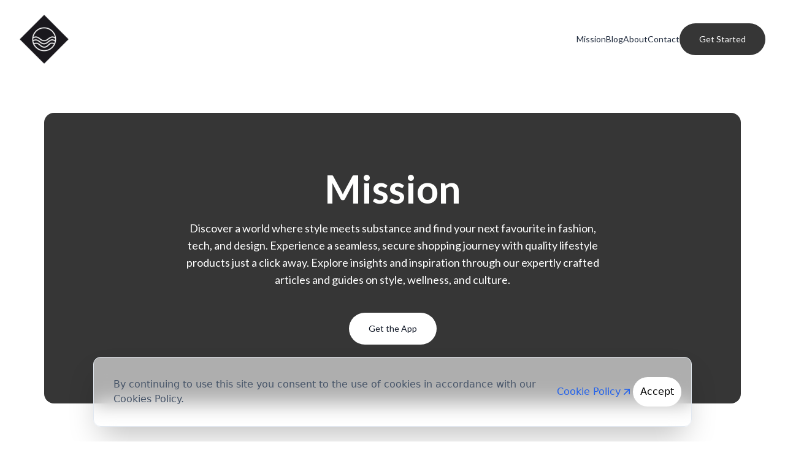

--- FILE ---
content_type: text/html;charset=UTF-8
request_url: https://www.seikkmagazine.com/mens-lifestyle-magazine-services
body_size: 5935
content:
<!DOCTYPE html><html lang="en"><head>
<script>window.siteConfig = {"activated":true,"created":"2024-02-09T20:05:20.000Z","cookie_setting":{"url_text":"Cookie Policy","cookie_url":"https://www.seikkmagazine.com/cookie","accept_text":"Accept","banner_text":"By continuing to use this site you consent to the use of cookies in accordance with our Cookies Policy."},"age_setting":null,"workspace_id":"recGriUZs38ZpM8f8","record_id":"rec1NekVwQczbbJnw","reseller_website":false,"integs":null,"socials":{"x":"https://twitter.com/seikkmag","tiktok":"","discord":"","youtube":"","facebook":"https://www.facebook.com/seikkmag/","linkedin":"https://uk.linkedin.com/company/seikk","instagram":"https://www.instagram.com/seikkmag/","support_email":"info@seikk.com","company_address":"International House 142 Cromwell Road, Kensington, London, England, SW7 4EF"},"trackingid2":"6RSxxZkF","business_name":"SEIKK Magazine","blog_config":null,"agentic":null,"domain":null,"suspended":false,"plan":"Sumo5WL","restricted":false,"slug":"bma","account_id":null,"subscription":"Sumo5WL","date":"2024-02-09T20:05:20.000Z","issuer":null,"x":"https://twitter.com/seikkmag","tiktok":"","discord":"","youtube":"","facebook":"https://www.facebook.com/seikkmag/","linkedin":"https://uk.linkedin.com/company/seikk","instagram":"https://www.instagram.com/seikkmag/","support_email":"info@seikk.com","company_address":"International House 142 Cromwell Road, Kensington, London, England, SW7 4EF","tracking_id2":"6RSxxZkF"};</script><meta charset="UTF-8"><meta name="robots" content="max-snippet:-1, max-image-preview:large, max-video-preview:-1  "><meta name="viewport" content="width=device-width,initial-scale=1,shrink-to-fit=no"><meta name="lindo-page-setting" template-type="Web Page" id="recEiLwndNJCKU5F4"><title>Inspiring Mens Lifestyle &amp; Shopping Magazine | SEIKK Magazine</title><meta name="description" content="Discover SEIKK Magazine App - the men's lifestyle magazine &amp; online marketplace. Shop from 300 brands &amp; explore a world of travel, sports, wellness &amp; more"><meta property="og:title" content="Inspiring Mens Lifestyle &amp; Shopping Magazine | SEIKK Magazine"><meta property="og:description" content="Discover SEIKK Magazine App - the men's lifestyle magazine &amp; online marketplace. Shop from 300 brands &amp; explore a world of travel, sports, wellness &amp; more"><meta property="og:image" content="https://cdn.ln-cdn.com/c/rec1NekVwQczbbJnw/images/logo-full-256x.png"><meta name="twitter:card" content="summary_large_image"><meta name="twitter:title" content="Inspiring Mens Lifestyle &amp; Shopping Magazine | SEIKK Magazine"><meta name="twitter:description" content="Discover SEIKK Magazine App - the men's lifestyle magazine &amp; online marketplace. Shop from 300 brands &amp; explore a world of travel, sports, wellness &amp; more"><meta name="twitter:image" content="https://cdn.ln-cdn.com/c/rec1NekVwQczbbJnw/images/logo-full-256x.png"><link rel="icon" type="image/x-icon" href="https://cdn.ln-cdn.com/c/rec1NekVwQczbbJnw/images/logo-sqr-256x.png"><link href="https://cdn.ln-cdn.com/c/rec1NekVwQczbbJnw/css/recEiLwndNJCKU5F4-20260119T164714Z.css" rel="stylesheet"><link rel="canonical" href="https://www.seikkmagazine.com/mens-lifestyle-magazine-services"><style>[lindo-animate]{visibility:hidden}</style></head><body class="dark:bg-slate-900"><main lindo-main-content="" id="content" role="main" class="font-default bg-base-50"><header lindo-section="_header_align_right8480" class="bg-base-50 sticky top-0 inset-x-0 z-50" lindo-variation="1"><div data-wow-duration="0.3s" lindo-animate="fadeInUp" data-wow-delay="0.1s" class="flex flex-wrap md:justify-start md:flex-nowrap z-50 w-full text-sm"><nav class="my-6 relative max-w-7xl w-full mx-2 py-3 px-4 md:flex md:items-center md:justify-between md:py-0 md:px-6 lg:px-8 xl:mx-auto overflow-hidden md:overflow-visible dark:bg-gray-800 dark:border-gray-700" aria-label="Global"><div class="flex items-center justify-between"><span class="flex-none text-xl font-semibold dark:text-white md:w-auto w-2/3"><a href="/" class="block cursor-pointer"><img class="inline-block h-10 h-logo object-contain cursor-pointer" src="https://cdn.ln-cdn.com/c/rec1NekVwQczbbJnw/images/logo-full-256x.png?m7ak" lindo-image-logo="full" lindo-img-size="600x200" alt="Logo Full"></a></span><div class="md:hidden"><button type="button" class="hs-collapse-toggle p-2 inline-flex justify-center items-center gap-2 rounded-full border border-base-200 font-medium text-base-900/70 shadow-sm align-middle" data-hs-collapse="#navbar-collapse-with-animation" aria-controls="navbar-collapse-with-animation" aria-label="Toggle navigation"><svg class="hs-collapse-open:hidden w-6 h-6 text-base-900" width="16" height="16" fill="currentColor" viewBox="0 0 16 16"><path fill-rule="evenodd" d="M2.5 12a.5.5 0 0 1 .5-.5h10a.5.5 0 0 1 0 1H3a.5.5 0 0 1-.5-.5zm0-4a.5.5 0 0 1 .5-.5h10a.5.5 0 0 1 0 1H3a.5.5 0 0 1-.5-.5zm0-4a.5.5 0 0 1 .5-.5h10a.5.5 0 0 1 0 1H3a.5.5 0 0 1-.5-.5z"></path></svg> <svg class="hs-collapse-open:block hidden w-6 h-6 text-base-900" width="16" height="16" fill="currentColor" viewBox="0 0 16 16"><path d="M4.646 4.646a.5.5 0 0 1 .708 0L8 7.293l2.646-2.647a.5.5 0 0 1 .708.708L8.707 8l2.647 2.646a.5.5 0 0 1-.708.708L8 8.707l-2.646 2.647a.5.5 0 0 1-.708-.708L7.293 8 4.646 5.354a.5.5 0 0 1 0-.708z"></path></svg></button></div></div><div id="navbar-collapse-with-animation" class="hs-collapse hidden transition-all duration-300 basis-full grow md:block"><div class="flex flex-col gap-y-4 gap-x-0 mt-5 md:flex-row md:items-center md:justify-end md:gap-y-0 md:gap-x-7 md:mt-0 md:pl-7"><a lindo-simple-link="" lindo-btn="_header_align_right8480_link1" lindo-btn-href="_header_align_right8480_link1_url" href="/" class="font-medium text-base-900 hover:text-primary-500" aria-current="page"><span lindo-btn-text=""></span> </a><a lindo-simple-link="" lindo-btn="_header_align_right8480_link2" lindo-btn-href="_header_align_right8480_link2_url" href="/mens-lifestyle-magazine-services" class="font-medium text-base-900 hover:text-primary-500" aria-current="page"><span lindo-btn-text="">Mission</span> </a><a lindo-simple-link="" lindo-btn="_header_align_right8480_link3" lindo-btn-href="_header_align_right8480_link3_url" href="/blog" class="font-medium text-base-900 hover:text-primary-500" aria-current="page"><span lindo-btn-text="">Blog</span> </a><a lindo-simple-link="" lindo-btn="_header_align_right8480_link4" lindo-btn-href="_header_align_right8480_link4_url" href="/mens-lifestyle-magazine-about" class="font-medium text-base-900 hover:text-primary-500" aria-current="page"><span lindo-btn-text="">About</span> </a><a lindo-simple-link="" lindo-btn="_header_align_right8480_link5" lindo-btn-href="_header_align_right8480_link5_url" href="/contact" class="font-medium text-base-900 hover:text-primary-500" aria-current="page"><span lindo-btn-text="">Contact</span> </a><a lindo-btn="_header_align_right8480_cta" lindo-btn-href="_header_align_right8480_cta_url" href="anchor:6" class="inline-flex justify-center items-center gap-x-3 text-center bg-primary-500 hover:opacity-90 text-white text-sm font-medium rounded-full focus:outline-none focus:ring-2 focus:ring-primary-600 focus:ring-offset-2 focus:ring-offset-base-50 py-4 px-8 dark:focus:ring-offset-gray-800"><span lindo-btn-text="">Get Started</span></a></div></div></nav></div></header><section lindo-section="_banner_a5339" lindo-variation="2"><div class="max-w-[75rem] px-8 py-10 sm:px-6 lg:px-8 lg:py-14 mx-auto"><div class="bg-primary-500 rounded-2xl"><div class="max-w-screen-md mx-auto px-8 py-24 space-y-2"><div class="max-w-3xl text-center mx-auto pb-8"><div data-wow-duration="0.3s" lindo-animate="fadeInUp" class="block font-bold text-white text-4xl sm:text-5xl md:text-5xl lg:text-5xl" lindo-text="_banner_a5339_cta_title"><h1><span style="color:#fffffe;font-size:64px">Mission</span></h1></div><div lindo-text="_banner_a5339_cta_text" class="text-white text-lg pt-4"><p>Discover a world where style meets substance and find your next favourite in fashion, tech, and design. Experience a seamless, secure shopping journey with quality lifestyle products just a click away. Explore insights and inspiration through our expertly crafted articles and guides on style, wellness, and culture.</p></div></div><div class="grid gap-3 w-full sm:inline-flex sm:justify-center"><a data-wow-duration="0.3s" lindo-animate="fadeInUp" data-wow-delay="0.1s" class="inline-flex justify-center items-center gap-x-3 text-center bg-white hover:bg-white/80 transition-all duration-300 text-gray-900 text-sm font-medium rounded-full py-4 px-8 dark:focus:ring-offset-gray-800" lindo-btn="_banner_a5339_cta_btn_text" lindo-btn-href="_banner_a5339_cta_btn_url" href="anchor:6"><span lindo-btn-text="">Get the App</span></a></div></div></div></div></section><section lindo-section="_block_vdct7555" lindo-variation="3"><div class="flex md:grid flex-col grid-cols-2 lg:flex-row py-14 lg:py-20 items-center justify-center gap-y-12 gap-x-32 max-w-[75rem] mx-auto px-8"><div class="col-span-1 w-full order-first lg:-order-none"><div class=""><img lindo-img-size="1200x1400" class="rounded-xl w-full" src="https://cdn.ln-cdn.com/c/rec1NekVwQczbbJnw/images/94154329.jpg" alt="seikk magazine app lifestyle magazine online marketplace adventure men torch light stars mountains snow" lindo-image="_block_vdct7555_image_1"></div></div><div class="col-span-1 flex flex-col gap-y-3"><div class="font-bold text-base-900 text-4xl"><span lindo-text="_block_vdct7555_text_1" class="inline-block"><h2><span style="font-size:36px">Inspiring Content</span></h2></span></div><div class="text-lg text-base-800"><span lindo-text="_block_vdct7555_text_2" class="inline-block"><p>Immerse yourself in SEIKK's world of inspiring articles, featuring captivating stories on travel, sports, automotive history, wellness, and more. Our team of expert writers and photographers bring you the latest trends, insightful interviews, and thought-provoking perspectives, ensuring you stay informed and engaged with the lifestyle you love</p></span></div><div class="pt-2"><a class="inline-flex justify-center items-center gap-x-3 text-center bg-primary-500 hover:opacity-90 text-white text-sm font-medium transition-all rounded-full focus:outline-none focus:ring-2 focus:ring-primary-600 focus:ring-offset-2 focus:ring-offset-base-50 py-4 px-10 dark:focus:ring-offset-base-800" lindo-btn-href="_block_vdct7555_btn_href_1" href="anchor:6" lindo-btn="_block_vdct7555_btn_text_1"><span lindo-btn-text="" class="">Get the App</span></a></div></div></div></section><section lindo-section="_block_vdct7708" lindo-variation="2"><div class="flex md:grid flex-col grid-cols-2 lg:flex-row py-14 lg:py-20 items-center justify-center gap-y-12 gap-x-32 max-w-[75rem] mx-auto px-8"><div class="col-span-1 flex flex-col gap-y-3"><div class="font-bold text-base-900 text-4xl"><span lindo-text="_block_vdct7708_text_1" class="inline-block"><h2><span style="font-size:36px">Personalised Retail Experiences</span></h2></span></div><div class="text-lg text-base-800"><span lindo-text="_block_vdct7708_text_2" class="inline-block"><p>SEIKK offers a personalized retail experiences like no other. Discover over 5,000 new and preowned products from 300+ brands carefully curated to meet the needs of modern men. Our platform seamlessly blends content and commerce, allowing you to effortlessly explore articles and shop for the products that resonate with your active lifestyle</p></span></div><div class="pt-2"><a class="inline-flex justify-center items-center gap-x-3 text-center bg-primary-500 hover:opacity-90 text-white text-sm font-medium transition-all rounded-full focus:outline-none focus:ring-2 focus:ring-primary-600 focus:ring-offset-2 focus:ring-offset-base-50 py-4 px-10 dark:focus:ring-offset-base-800" lindo-btn-href="_block_vdct7708_btn_href_1" href="anchor:6" lindo-btn="_block_vdct7708_btn_text_1"><span lindo-btn-text="" class="">Get the App</span></a></div></div><div class="col-span-1 w-full order-first lg:-order-none"><div class=""><img lindo-img-size="1200x1400" class="rounded-xl w-full" src="https://cdn.ln-cdn.com/c/rec1NekVwQczbbJnw/images/08284078.jpg" alt="Image Description" lindo-image="_block_vdct7708_image_1"></div></div></div></section><section lindo-section="_block_vdct3941" lindo-variation="3"><div class="flex md:grid flex-col grid-cols-2 lg:flex-row py-14 lg:py-20 items-center justify-center gap-y-12 gap-x-32 max-w-[75rem] mx-auto px-8"><div class="col-span-1 w-full order-first lg:-order-none"><div class=""><img lindo-img-size="1200x1400" class="rounded-xl w-full" src="https://cdn.ln-cdn.com/c/rec1NekVwQczbbJnw/images/28012237.jpg" alt="save the planet poster seikk magazine app lifestyle magazine photo unsplash" lindo-image="_block_vdct3941_image_1"></div></div><div class="col-span-1 flex flex-col gap-y-3"><div class="font-bold text-base-900 text-4xl"><span lindo-text="_block_vdct3941_text_1" class="inline-block"><h2><span style="font-size:36px">Sustainable Shopping Practices</span></h2></span></div><div class="text-lg text-base-800"><span lindo-text="_block_vdct3941_text_2" class="inline-block"><p>SEIKK is dedicated to sustainable and circular shopping practices, partnering with brands that prioritize ethical production, fair trade, and eco-friendly materials. By shopping with us, you can be confident that your purchases have a positive impact on the planet. Join us in embracing a more conscious approach to shopping and enjoy guilt-free retail therapy</p></span></div><div class="pt-2"><a class="inline-flex justify-center items-center gap-x-3 text-center bg-primary-500 hover:opacity-90 text-white text-sm font-medium transition-all rounded-full focus:outline-none focus:ring-2 focus:ring-primary-600 focus:ring-offset-2 focus:ring-offset-base-50 py-4 px-10 dark:focus:ring-offset-base-800" lindo-btn-href="_block_vdct3941_btn_href_1" href="anchor:6" lindo-btn="_block_vdct3941_btn_text_1"><span lindo-btn-text="" class="">Get the App</span></a></div></div></div></section><section lindo-section="_block_vdct2074" lindo-variation="2"><div class="flex md:grid flex-col grid-cols-2 lg:flex-row py-14 lg:py-20 items-center justify-center gap-y-12 gap-x-32 max-w-[75rem] mx-auto px-8"><div class="col-span-1 flex flex-col gap-y-3"><div class="font-bold text-base-900 text-4xl"><span lindo-text="_block_vdct2074_text_1" class="inline-block"><h2><span style="font-size:36px">Innovative Technology</span></h2></span></div><div class="text-lg text-base-800"><span lindo-text="_block_vdct2074_text_2" class="inline-block"><p>SEIKK's innovative technology revolutionizes your journey through content and commerce. Our AI concierge learns your preferences, making personalized recommendations for products and articles that match your interests. With intuitive navigation and seamless integration, our app provides a convenient and tailored experience, helping you make the most of everything SEIKK has to offer</p></span></div><div class="pt-2"><a class="inline-flex justify-center items-center gap-x-3 text-center bg-primary-500 hover:opacity-90 text-white text-sm font-medium transition-all rounded-full focus:outline-none focus:ring-2 focus:ring-primary-600 focus:ring-offset-2 focus:ring-offset-base-50 py-4 px-10 dark:focus:ring-offset-base-800" lindo-btn-href="_block_vdct2074_btn_href_1" href="anchor:6" lindo-btn="_block_vdct2074_btn_text_1"><span lindo-btn-text="" class="">Get the App</span></a></div></div><div class="col-span-1 w-full order-first lg:-order-none"><div class=""><img lindo-img-size="1200x1400" class="rounded-xl w-full" src="https://cdn.ln-cdn.com/c/rec1NekVwQczbbJnw/images/74683476.jpg" alt="vr headset man seikk magazine app lifestyle magazine photo unsplash" lindo-image="_block_vdct2074_image_1"></div></div></div></section><section lindo-section="_cta_xk167619"><div class="flex md:grid flex-col grid-cols-2 lg:flex-row py-14 lg:py-20 items-center justify-center gap-y-12 gap-x-32 max-w-[75rem] mx-auto px-8"><div class="col-span-1 text-center flex flex-col gap-y-3"><div data-wow-duration="0.3s" lindo-animate="fadeInUp" data-wow-delay="0s" class="mb-8 text-base-900 text-4xl"><span class="inline-block"><span lindo-text="_cta_xk167619_text_1" class="inline-block"><h2><span style="font-size:36px"><strong>Download the App on your iPhone or Android Now!</strong></span></h2></span></span></div><div class="flex flex-col mx-auto w-full md:w-3/4 gap-4 pt-2"><a lindo-btn-href="_cta_xk167619_btn_href_1" href="https://apps.apple.com/in/app/seikk-mens-lifestyle-magazine/id1638614774" class="w-full sm:w-auto bg-base-900 hover:bg-base-800 focus:ring-4 text-base-50 rounded-lg inline-flex items-center justify-center px-4 py-4 dark:bg-base-700 dark:hover:bg-base-600 dark:focus:ring-base-700" lindo-btn="_cta_xk167619_btn_text_1"><svg class="mr-3 w-7 h-7" aria-hidden="true" focusable="false" data-prefix="fab" data-icon="apple" role="img" xmlns="http://www.w3.org/2000/svg" viewBox="0 0 384 512"><path fill="currentColor" d="M318.7 268.7c-.2-36.7 16.4-64.4 50-84.8-18.8-26.9-47.2-41.7-84.7-44.6-35.5-2.8-74.3 20.7-88.5 20.7-15 0-49.4-19.7-76.4-19.7C63.3 141.2 4 184.8 4 273.5q0 39.3 14.4 81.2c12.8 36.7 59 126.7 107.2 125.2 25.2-.6 43-17.9 75.8-17.9 31.8 0 48.3 17.9 76.4 17.9 48.6-.7 90.4-82.5 102.6-119.3-65.2-30.7-61.7-90-61.7-91.9zm-56.6-164.2c27.3-32.4 24.8-61.9 24-72.5-24.1 1.4-52 16.4-67.9 34.9-17.5 19.8-27.8 44.3-25.6 71.9 26.1 2 49.9-11.4 69.5-34.3z"></path></svg> <span lindo-btn-text="" class="">Download on the Appstore</span> </a><a lindo-btn-href="_cta_xk167619_btn_href_2" href="https://play.google.com/store/apps/details?id=com.seikk.app194806" class="w-full sm:w-auto bg-base-900 hover:bg-base-800 focus:ring-4 text-base-50 rounded-lg inline-flex items-center justify-center px-4 py-4 dark:bg-base-700 dark:hover:bg-base-600 dark:focus:ring-base-700" lindo-btn="_cta_xk167619_btn_text_2"><svg class="mr-3 w-7 h-7" aria-hidden="true" focusable="false" data-prefix="fab" data-icon="google-play" role="img" xmlns="http://www.w3.org/2000/svg" viewBox="0 0 512 512"><path fill="currentColor" d="M325.3 234.3L104.6 13l280.8 161.2-60.1 60.1zM47 0C34 6.8 25.3 19.2 25.3 35.3v441.3c0 16.1 8.7 28.5 21.7 35.3l256.6-256L47 0zm425.2 225.6l-58.9-34.1-65.7 64.5 65.7 64.5 60.1-34.1c18-14.3 18-46.5-1.2-60.8zM104.6 499l280.8-161.2-60.1-60.1L104.6 499z"></path></svg> <span lindo-btn-text="" class="">Get it on Google Play</span></a></div></div><div class="col-span-1 order-first lg:-order-none flex justify-center"><div class="w-[300px]"><img data-wow-duration="0.3s" lindo-animate="fadeInUp" data-wow-delay="0.4s" lindo-img-size="750x1500" class="rounded-xl w-full" src="https://cdn.ln-cdn.com/c/rec1NekVwQczbbJnw/images/79499705.jpg" alt="seikk magazine app lifestyle magazine online marketplace adventure men green tee unsplash photo" lindo-image="_cta_xk167619_image_1"></div></div></div></section><footer lindo-section="_block_35f21731" class="bg-base-100" lindo-variation="1"><div class="text-base-900"><div class="max-w-[75rem] py-10 px-4 sm:px-6 pt-0 lg:px-8 lg:pt-0 mx-auto"><div class="flex flex-col lg:flex-row items-start justify-between gap-6 border-t border-base-50/20 pt-12"><div class=""><span class="flex-none text-xl font-semibold dark:text-base-50"><a href="/" class="block cursor-pointer"><img lindo-image-logo="full" lindo-img-size="600x200" class="h-8 h-logo cursor-pointer" src="https://cdn.ln-cdn.com/c/rec1NekVwQczbbJnw/images/logo-full-256x.png?jcud" alt=""></a></span></div><div class="flex flex-col gap-6"><div class="flex flex-wrap gap-6 justify-start md:justify-end"><a lindo-simple-link="" class="inline-flex gap-x-2 text-base-800 hover:text-base-800/70 transition-all" href="/" lindo-btn="_block_35f21731_btn_text_1" lindo-btn-href="_block_35f21731_btn_href_1"><span lindo-btn-text="" class="">Home</span></a> <a lindo-simple-link="" class="inline-flex gap-x-2 text-base-800 hover:text-base-800/70 transition-all" href="/mens-lifestyle-magazine-services" lindo-btn="_block_35f21731_btn_text_2" lindo-btn-href="_block_35f21731_btn_href_2"><span lindo-btn-text="" class="">Mission</span></a> <a lindo-simple-link="" class="inline-flex gap-x-2 text-base-800 hover:text-base-800/70 transition-all" href="/blog" lindo-btn="_block_35f21731_btn_text_3" lindo-btn-href="_block_35f21731_btn_href_3"><span lindo-btn-text="" class="">Blog</span></a> <a lindo-simple-link="" class="inline-flex gap-x-2 text-base-800 hover:text-base-800/70 transition-all" href="/mens-lifestyle-magazine-about" lindo-btn="_block_35f21731_btn_text_4" lindo-btn-href="_block_35f21731_btn_href_4"><span lindo-btn-text="" class="">About</span></a> <a lindo-simple-link="" class="inline-flex gap-x-2 text-base-800 hover:text-base-800/70 transition-all" href="/contact" lindo-btn="_block_35f21731_btn_text_5" lindo-btn-href="_block_35f21731_btn_href_5"><span lindo-btn-text="" class="">Contact</span></a></div><div class="flex flex-wrap gap-6 justify-start md:justify-end text-sm"><a lindo-simple-link="" class="inline-flex gap-x-2 text-base-800 hover:text-base-800/70 transition-all" href="/privacy" lindo-btn="_block_35f21731_btn_text_7" lindo-btn-href="_block_35f21731_btn_href_7"><span lindo-btn-text="" class="">Privacy Policy</span></a> <a lindo-simple-link="" class="inline-flex gap-x-2 text-base-800 hover:text-base-800/70 transition-all" href="/cookie" lindo-btn="_block_35f21731_btn_text_8" lindo-btn-href="_block_35f21731_btn_href_8"><span lindo-btn-text="" class="">Cookie Policy</span></a></div></div></div><div class="grid gap-y-2 sm:gap-y-0 pt-8 sm:flex sm:justify-between sm:items-center"><div class="flex justify-between items-center"><div class="text-sm text-base-800"><span lindo-text="_block_35f21731_text_1" class="inline-block"><p>© SEIKK Magazine all rights reserved. Powered by <a href="https://bathmarketingagency.com/" class="text-anchor text-blue-500 underline underline-offset-4 hover:text-blue-600">Bath Marketing Agency</a></p></span></div></div><div class="flex"><a lindo-simple-link="" lindo-setting-global="x" class="inline-flex justify-center items-center gap-x-3.5 w-10 h-10 text-center text-base-800 hover:bg-white/[.1] rounded-md focus:outline-none focus:ring-2 focus:ring-primary-500 focus:ring-offset-2 focus:ring-offset-base-900 transition" href="#"><i class="ti ti-brand-x text-[1.25rem]"></i> </a><a lindo-simple-link="" lindo-setting-global="linkedin" class="inline-flex justify-center items-center gap-x-3.5 w-10 h-10 text-center text-base-800 hover:bg-white/[.1] rounded-md focus:outline-none focus:ring-2 focus:ring-primary-500 focus:ring-offset-2 focus:ring-offset-base-900 transition" href="#"><i class="ti ti-brand-linkedin text-[1.25rem]"></i> </a><a lindo-simple-link="" lindo-setting-global="facebook" class="inline-flex justify-center items-center gap-x-3.5 w-10 h-10 text-center text-base-800 hover:bg-white/[.1] rounded-md focus:outline-none focus:ring-2 focus:ring-primary-500 focus:ring-offset-2 focus:ring-offset-base-900 transition" href="#"><i class="ti ti-brand-facebook text-[1.25rem]"></i> </a><a lindo-simple-link="" lindo-setting-global="instagram" class="inline-flex justify-center items-center gap-x-3.5 w-10 h-10 text-center text-base-800 hover:bg-white/[.1] rounded-md focus:outline-none focus:ring-2 focus:ring-primary-500 focus:ring-offset-2 focus:ring-offset-base-900 transition" href="#"><i class="ti ti-brand-instagram text-[1.25rem]"></i> </a><a lindo-simple-link="" lindo-setting-global="youtube" class="inline-flex justify-center items-center gap-x-3.5 w-10 h-10 text-center text-base-800 hover:bg-white/[.1] rounded-md focus:outline-none focus:ring-2 focus:ring-primary-500 focus:ring-offset-2 focus:ring-offset-base-900 transition" href="#"><i class="ti ti-brand-youtube-filled text-[1.25rem]"></i> </a><a lindo-simple-link="" lindo-setting-global="tiktok" class="inline-flex justify-center items-center gap-x-3.5 w-10 h-10 text-center text-base-800 hover:bg-white/[.1] rounded-md focus:outline-none focus:ring-2 focus:ring-primary-500 focus:ring-offset-2 focus:ring-offset-base-900 transition" href="#"><i class="ti ti-brand-tiktok-filled text-[1.25rem]"></i> </a><a lindo-simple-link="" lindo-setting-global="discord" class="inline-flex justify-center items-center gap-x-3.5 w-10 h-10 text-center text-base-800 hover:bg-white/[.1] rounded-md focus:outline-none focus:ring-2 focus:ring-primary-500 focus:ring-offset-2 focus:ring-offset-base-900 transition" href="#"><i class="ti ti-brand-discord text-[1.25rem]"></i></a></div></div></div></div></footer></main><script src="https://cdn.ln-cdn.com/js/preline.js"></script><script src="https://ajax.googleapis.com/ajax/libs/jquery/3.6.3/jquery.min.js"></script><link rel="preconnect" href="https://fonts.googleapis.com"><link rel="preconnect" href="https://fonts.gstatic.com" crossorigin=""><link href="https://fonts.googleapis.com/css2?family=Lato:wght@300;400;700&amp;family=Lato:wght@300;400;700&amp;display=swap" rel="stylesheet"><link rel="stylesheet" href="https://cdn.ln-cdn.com/css/animate.css"><script src="https://cdn.ln-cdn.com/js/wow.js"></script><script src="https://cdn.ln-cdn.com/js/config.js"></script><link rel="stylesheet" href="https://cdn.ln-cdn.com/css/preline.css"><link rel="stylesheet" href="https://cdn.jsdelivr.net/npm/@tabler/icons-webfont@latest/tabler-icons.min.css"><script defer src="https://static.cloudflareinsights.com/beacon.min.js/vcd15cbe7772f49c399c6a5babf22c1241717689176015" integrity="sha512-ZpsOmlRQV6y907TI0dKBHq9Md29nnaEIPlkf84rnaERnq6zvWvPUqr2ft8M1aS28oN72PdrCzSjY4U6VaAw1EQ==" data-cf-beacon='{"rayId":"9c3d8ab57803b071","version":"2025.9.1","serverTiming":{"name":{"cfExtPri":true,"cfEdge":true,"cfOrigin":true,"cfL4":true,"cfSpeedBrain":true,"cfCacheStatus":true}},"token":"72208a3d3f9540a9a514f8fa4878bb69","b":1}' crossorigin="anonymous"></script>
</body></html>

--- FILE ---
content_type: text/css
request_url: https://cdn.ln-cdn.com/css/preline.css
body_size: 1854
content:
/* Preline JS CSS compiled */


.hs-dropdown.open > .hs-dropdown-open\:rotate-180 {
    --tw-rotate: 180deg;
    transform: translate(var(--tw-translate-x), var(--tw-translate-y)) rotate(var(--tw-rotate)) skewX(var(--tw-skew-x)) skewY(var(--tw-skew-y)) scaleX(var(--tw-scale-x)) scaleY(var(--tw-scale-y));
  }
  
  .hs-dropdown.open > .hs-dropdown-open\:scale-100 {
    --tw-scale-x: 1;
    --tw-scale-y: 1;
    transform: translate(var(--tw-translate-x), var(--tw-translate-y)) rotate(var(--tw-rotate)) skewX(var(--tw-skew-x)) skewY(var(--tw-skew-y)) scaleX(var(--tw-scale-x)) scaleY(var(--tw-scale-y));
  }
  
  .hs-dropdown.open > .hs-dropdown-open\:opacity-100 {
    opacity: 1;
  }
  
  .hs-dropdown.open > .hs-dropdown-open\:ease-in {
    transition-timing-function: cubic-bezier(0.4, 0, 1, 1);
  }
  
  .hs-dropdown.open > .hs-dropdown-menu > .hs-dropdown-open\:rotate-180 {
    --tw-rotate: 180deg;
    transform: translate(var(--tw-translate-x), var(--tw-translate-y)) rotate(var(--tw-rotate)) skewX(var(--tw-skew-x)) skewY(var(--tw-skew-y)) scaleX(var(--tw-scale-x)) scaleY(var(--tw-scale-y));
  }
  
  .hs-dropdown.open > .hs-dropdown-menu > .hs-dropdown-open\:scale-100 {
    --tw-scale-x: 1;
    --tw-scale-y: 1;
    transform: translate(var(--tw-translate-x), var(--tw-translate-y)) rotate(var(--tw-rotate)) skewX(var(--tw-skew-x)) skewY(var(--tw-skew-y)) scaleX(var(--tw-scale-x)) scaleY(var(--tw-scale-y));
  }
  
  .hs-dropdown.open > .hs-dropdown-menu > .hs-dropdown-open\:opacity-100 {
    opacity: 1;
  }
  
  .hs-dropdown.open > .hs-dropdown-menu > .hs-dropdown-open\:ease-in {
    transition-timing-function: cubic-bezier(0.4, 0, 1, 1);
  }
  
  .hs-removing.hs-removing\:translate-x-5 {
    --tw-translate-x: 1.25rem;
    transform: translate(var(--tw-translate-x), var(--tw-translate-y)) rotate(var(--tw-rotate)) skewX(var(--tw-skew-x)) skewY(var(--tw-skew-y)) scaleX(var(--tw-scale-x)) scaleY(var(--tw-scale-y));
  }
  
  .hs-removing.hs-removing\:-translate-y-full {
    --tw-translate-y: -100%;
    transform: translate(var(--tw-translate-x), var(--tw-translate-y)) rotate(var(--tw-rotate)) skewX(var(--tw-skew-x)) skewY(var(--tw-skew-y)) scaleX(var(--tw-scale-x)) scaleY(var(--tw-scale-y));
  }
  
  .hs-removing.hs-removing\:opacity-0 {
    opacity: 0;
  }
  
  .hs-tooltip.show .hs-tooltip-shown\:visible {
    visibility: visible;
  }
  
  .hs-tooltip.show .hs-tooltip-shown\:opacity-100 {
    opacity: 1;
  }
  
  .hs-accordion.active.hs-accordion-active\:block {
    display: block;
  }
  
  .hs-accordion.active.hs-accordion-active\:hidden {
    display: none;
  }
  
  .hs-accordion.active.hs-accordion-active\:bg-slate-100 {
    --tw-bg-opacity: 1;
    background-color: rgb(243 244 246 / var(--tw-bg-opacity));
  }
  
  .hs-accordion.active.hs-accordion-active\:text-blue-600 {
    --tw-text-opacity: 1;
    color: rgb(37 99 235 / var(--tw-text-opacity));
  }
  
  .hs-accordion.active.hs-accordion-active\:text-white {
    --tw-text-opacity: 1;
    color: rgb(255 255 255 / var(--tw-text-opacity));
  }
  
  .hs-accordion.active.hs-accordion-active\:hover\:bg-transparent:hover {
    background-color: transparent;
  }
  
  .hs-accordion.active.group:hover .hs-accordion-active\:group-hover\:text-blue-600 {
    --tw-text-opacity: 1;
    color: rgb(37 99 235 / var(--tw-text-opacity));
  }
  
  .hs-accordion.active > .hs-accordion-toggle .hs-accordion-active\:block {
    display: block;
  }
  
  .hs-accordion.active > .hs-accordion-toggle .hs-accordion-active\:hidden {
    display: none;
  }
  
  .hs-accordion.active > .hs-accordion-toggle .hs-accordion-active\:bg-slate-100 {
    --tw-bg-opacity: 1;
    background-color: rgb(243 244 246 / var(--tw-bg-opacity));
  }
  
  .hs-accordion.active > .hs-accordion-toggle .hs-accordion-active\:text-blue-600 {
    --tw-text-opacity: 1;
    color: rgb(37 99 235 / var(--tw-text-opacity));
  }
  
  .hs-accordion.active > .hs-accordion-toggle .hs-accordion-active\:text-white {
    --tw-text-opacity: 1;
    color: rgb(255 255 255 / var(--tw-text-opacity));
  }
  
  .hs-accordion.active > .hs-accordion-toggle .hs-accordion-active\:hover\:bg-transparent:hover {
    background-color: transparent;
  }
  
  .hs-accordion.active > .hs-accordion-toggle .group:hover .hs-accordion-active\:group-hover\:text-blue-600 {
    --tw-text-opacity: 1;
    color: rgb(37 99 235 / var(--tw-text-opacity));
  }
  
  .hs-accordion.active > .hs-accordion-toggle.hs-accordion-active\:block {
    display: block;
  }
  
  .hs-accordion.active > .hs-accordion-toggle.hs-accordion-active\:hidden {
    display: none;
  }
  
  .hs-accordion.active > .hs-accordion-toggle.hs-accordion-active\:bg-slate-100 {
    --tw-bg-opacity: 1;
    background-color: rgb(243 244 246 / var(--tw-bg-opacity));
  }
  
  .hs-accordion.active > .hs-accordion-toggle.hs-accordion-active\:text-blue-600 {
    --tw-text-opacity: 1;
    color: rgb(37 99 235 / var(--tw-text-opacity));
  }
  
  .hs-accordion.active > .hs-accordion-toggle.hs-accordion-active\:text-white {
    --tw-text-opacity: 1;
    color: rgb(255 255 255 / var(--tw-text-opacity));
  }
  
  .hs-accordion.active > .hs-accordion-toggle.hs-accordion-active\:hover\:bg-transparent:hover {
    background-color: transparent;
  }
  
  .hs-accordion.active > .hs-accordion-toggle.group:hover .hs-accordion-active\:group-hover\:text-blue-600 {
    --tw-text-opacity: 1;
    color: rgb(37 99 235 / var(--tw-text-opacity));
  }
  
  .hs-collapse.open .hs-collapse-open\:sticky {
    position: -webkit-sticky;
    position: sticky;
  }
  
  .hs-collapse.open .hs-collapse-open\:inset-x-0 {
    left: 0px;
    right: 0px;
  }
  
  .hs-collapse.open .hs-collapse-open\:bottom-10 {
    bottom: 2.5rem;
  }
  
  .hs-collapse.open .hs-collapse-open\:block {
    display: block;
  }
  
  .hs-collapse.open .hs-collapse-open\:hidden {
    display: none;
  }
  
  .hs-collapse.open .hs-collapse-open\:rotate-180 {
    --tw-rotate: 180deg;
    transform: translate(var(--tw-translate-x), var(--tw-translate-y)) rotate(var(--tw-rotate)) skewX(var(--tw-skew-x)) skewY(var(--tw-skew-y)) scaleX(var(--tw-scale-x)) scaleY(var(--tw-scale-y));
  }
  
  .hs-collapse.open .hs-collapse-open\:rotate-90 {
    --tw-rotate: 90deg;
    transform: translate(var(--tw-translate-x), var(--tw-translate-y)) rotate(var(--tw-rotate)) skewX(var(--tw-skew-x)) skewY(var(--tw-skew-y)) scaleX(var(--tw-scale-x)) scaleY(var(--tw-scale-y));
  }
  
  .hs-collapse.open .hs-collapse-open\:rounded-full {
    border-radius: 9999px;
  }
  
  .hs-collapse.open .hs-collapse-open\:px-3 {
    padding-left: 0.75rem;
    padding-right: 0.75rem;
  }
  
  .hs-collapse.open.hs-collapse-open\:sticky {
    position: -webkit-sticky;
    position: sticky;
  }
  
  .hs-collapse.open.hs-collapse-open\:inset-x-0 {
    left: 0px;
    right: 0px;
  }
  
  .hs-collapse.open.hs-collapse-open\:bottom-10 {
    bottom: 2.5rem;
  }
  
  .hs-collapse.open.hs-collapse-open\:block {
    display: block;
  }
  
  .hs-collapse.open.hs-collapse-open\:hidden {
    display: none;
  }
  
  .hs-collapse.open.hs-collapse-open\:rotate-180 {
    --tw-rotate: 180deg;
    transform: translate(var(--tw-translate-x), var(--tw-translate-y)) rotate(var(--tw-rotate)) skewX(var(--tw-skew-x)) skewY(var(--tw-skew-y)) scaleX(var(--tw-scale-x)) scaleY(var(--tw-scale-y));
  }
  
  .hs-collapse.open.hs-collapse-open\:rotate-90 {
    --tw-rotate: 90deg;
    transform: translate(var(--tw-translate-x), var(--tw-translate-y)) rotate(var(--tw-rotate)) skewX(var(--tw-skew-x)) skewY(var(--tw-skew-y)) scaleX(var(--tw-scale-x)) scaleY(var(--tw-scale-y));
  }
  
  .hs-collapse.open.hs-collapse-open\:rounded-full {
    border-radius: 9999px;
  }
  
  .hs-collapse.open.hs-collapse-open\:px-3 {
    padding-left: 0.75rem;
    padding-right: 0.75rem;
  }
  
  .hs-collapse-toggle.open .hs-collapse-open\:sticky {
    position: -webkit-sticky;
    position: sticky;
  }
  
  .hs-collapse-toggle.open .hs-collapse-open\:inset-x-0 {
    left: 0px;
    right: 0px;
  }
  
  .hs-collapse-toggle.open .hs-collapse-open\:bottom-10 {
    bottom: 2.5rem;
  }
  
  .hs-collapse-toggle.open .hs-collapse-open\:block {
    display: block;
  }
  
  .hs-collapse-toggle.open .hs-collapse-open\:hidden {
    display: none;
  }
  
  .hs-collapse-toggle.open .hs-collapse-open\:rotate-180 {
    --tw-rotate: 180deg;
    transform: translate(var(--tw-translate-x), var(--tw-translate-y)) rotate(var(--tw-rotate)) skewX(var(--tw-skew-x)) skewY(var(--tw-skew-y)) scaleX(var(--tw-scale-x)) scaleY(var(--tw-scale-y));
  }
  
  .hs-collapse-toggle.open .hs-collapse-open\:rotate-90 {
    --tw-rotate: 90deg;
    transform: translate(var(--tw-translate-x), var(--tw-translate-y)) rotate(var(--tw-rotate)) skewX(var(--tw-skew-x)) skewY(var(--tw-skew-y)) scaleX(var(--tw-scale-x)) scaleY(var(--tw-scale-y));
  }
  
  .hs-collapse-toggle.open .hs-collapse-open\:rounded-full {
    border-radius: 9999px;
  }
  
  .hs-collapse-toggle.open .hs-collapse-open\:px-3 {
    padding-left: 0.75rem;
    padding-right: 0.75rem;
  }
  
  .hs-collapse-toggle.open.hs-collapse-open\:sticky {
    position: -webkit-sticky;
    position: sticky;
  }
  
  .hs-collapse-toggle.open.hs-collapse-open\:inset-x-0 {
    left: 0px;
    right: 0px;
  }
  
  .hs-collapse-toggle.open.hs-collapse-open\:bottom-10 {
    bottom: 2.5rem;
  }
  
  .hs-collapse-toggle.open.hs-collapse-open\:block {
    display: block;
  }
  
  .hs-collapse-toggle.open.hs-collapse-open\:hidden {
    display: none;
  }
  
  .hs-collapse-toggle.open.hs-collapse-open\:rotate-180 {
    --tw-rotate: 180deg;
    transform: translate(var(--tw-translate-x), var(--tw-translate-y)) rotate(var(--tw-rotate)) skewX(var(--tw-skew-x)) skewY(var(--tw-skew-y)) scaleX(var(--tw-scale-x)) scaleY(var(--tw-scale-y));
  }
  
  .hs-collapse-toggle.open.hs-collapse-open\:rotate-90 {
    --tw-rotate: 90deg;
    transform: translate(var(--tw-translate-x), var(--tw-translate-y)) rotate(var(--tw-rotate)) skewX(var(--tw-skew-x)) skewY(var(--tw-skew-y)) scaleX(var(--tw-scale-x)) scaleY(var(--tw-scale-y));
  }
  
  .hs-collapse-toggle.open.hs-collapse-open\:rounded-full {
    border-radius: 9999px;
  }
  
  .hs-collapse-toggle.open.hs-collapse-open\:px-3 {
    padding-left: 0.75rem;
    padding-right: 0.75rem;
  }
  
  .active.hs-tab-active\:border-blue-600 {
    --tw-border-opacity: 1;
    border-color: rgb(37 99 235 / var(--tw-border-opacity));
  }
  
  .active.hs-tab-active\:border-blue-500 {
    --tw-border-opacity: 1;
    border-color: rgb(59 130 246 / var(--tw-border-opacity));
  }
  
  .active.hs-tab-active\:border-b-transparent {
    border-bottom-color: transparent;
  }
  
  .active.hs-tab-active\:border-b-blue-600 {
    --tw-border-opacity: 1;
    border-bottom-color: rgb(37 99 235 / var(--tw-border-opacity));
  }
  
  .active.hs-tab-active\:bg-white {
    --tw-bg-opacity: 1;
    background-color: rgb(255 255 255 / var(--tw-bg-opacity));
  }
  
  .active.hs-tab-active\:bg-blue-100 {
    --tw-bg-opacity: 1;
    background-color: rgb(219 234 254 / var(--tw-bg-opacity));
  }
  
  .active.hs-tab-active\:bg-slate-200 {
    --tw-bg-opacity: 1;
    background-color: rgb(229 231 235 / var(--tw-bg-opacity));
  }
  
  .active.hs-tab-active\:bg-blue-600 {
    --tw-bg-opacity: 1;
    background-color: rgb(37 99 235 / var(--tw-bg-opacity));
  }
  
  .active.hs-tab-active\:bg-slate-100 {
    --tw-bg-opacity: 1;
    background-color: rgb(243 244 246 / var(--tw-bg-opacity));
  }
  
  .active.hs-tab-active\:font-semibold {
    font-weight: 600;
  }
  
  .active.hs-tab-active\:text-slate-700 {
    --tw-text-opacity: 1;
    color: rgb(55 65 81 / var(--tw-text-opacity));
  }
  
  .active.hs-tab-active\:text-blue-600 {
    --tw-text-opacity: 1;
    color: rgb(37 99 235 / var(--tw-text-opacity));
  }
  
  .active.hs-tab-active\:text-slate-900 {
    --tw-text-opacity: 1;
    color: rgb(17 24 39 / var(--tw-text-opacity));
  }
  
  .active.hs-tab-active\:text-slate-800 {
    --tw-text-opacity: 1;
    color: rgb(31 41 55 / var(--tw-text-opacity));
  }
  
  .active.hs-tab-active\:text-white {
    --tw-text-opacity: 1;
    color: rgb(255 255 255 / var(--tw-text-opacity));
  }
  
  .active.hs-tab-active\:shadow-sm {
    --tw-shadow: 0 1px 2px 0 rgb(0 0 0 / 0.05);
    --tw-shadow-colored: 0 1px 2px 0 var(--tw-shadow-color);
    box-shadow: var(--tw-ring-offset-shadow, 0 0 #0000), var(--tw-ring-shadow, 0 0 #0000), var(--tw-shadow);
  }
  
  .active.hs-tab-active\:shadow-md {
    --tw-shadow: 0 4px 6px -1px rgb(0 0 0 / 0.1), 0 2px 4px -2px rgb(0 0 0 / 0.1);
    --tw-shadow-colored: 0 4px 6px -1px var(--tw-shadow-color), 0 2px 4px -2px var(--tw-shadow-color);
    box-shadow: var(--tw-ring-offset-shadow, 0 0 #0000), var(--tw-ring-shadow, 0 0 #0000), var(--tw-shadow);
  }
  
  .active.hs-tab-active\:hover\:border-transparent:hover {
    border-color: transparent;
  }
  
  .active.hs-tab-active\:hover\:text-slate-800:hover {
    --tw-text-opacity: 1;
    color: rgb(31 41 55 / var(--tw-text-opacity));
  }
  
  .active .hs-tab-active\:border-blue-600 {
    --tw-border-opacity: 1;
    border-color: rgb(37 99 235 / var(--tw-border-opacity));
  }
  
  .active .hs-tab-active\:border-blue-500 {
    --tw-border-opacity: 1;
    border-color: rgb(59 130 246 / var(--tw-border-opacity));
  }
  
  .active .hs-tab-active\:border-b-transparent {
    border-bottom-color: transparent;
  }
  
  .active .hs-tab-active\:border-b-blue-600 {
    --tw-border-opacity: 1;
    border-bottom-color: rgb(37 99 235 / var(--tw-border-opacity));
  }
  
  .active .hs-tab-active\:bg-white {
    --tw-bg-opacity: 1;
    background-color: rgb(255 255 255 / var(--tw-bg-opacity));
  }
  
  .active .hs-tab-active\:bg-blue-100 {
    --tw-bg-opacity: 1;
    background-color: rgb(219 234 254 / var(--tw-bg-opacity));
  }
  
  .active .hs-tab-active\:bg-slate-200 {
    --tw-bg-opacity: 1;
    background-color: rgb(229 231 235 / var(--tw-bg-opacity));
  }
  
  .active .hs-tab-active\:bg-blue-600 {
    --tw-bg-opacity: 1;
    background-color: rgb(37 99 235 / var(--tw-bg-opacity));
  }
  
  .active .hs-tab-active\:bg-slate-100 {
    --tw-bg-opacity: 1;
    background-color: rgb(243 244 246 / var(--tw-bg-opacity));
  }
  
  .active .hs-tab-active\:font-semibold {
    font-weight: 600;
  }
  
  .active .hs-tab-active\:text-slate-700 {
    --tw-text-opacity: 1;
    color: rgb(55 65 81 / var(--tw-text-opacity));
  }
  
  .active .hs-tab-active\:text-blue-600 {
    --tw-text-opacity: 1;
    color: rgb(37 99 235 / var(--tw-text-opacity));
  }
  
  .active .hs-tab-active\:text-slate-900 {
    --tw-text-opacity: 1;
    color: rgb(17 24 39 / var(--tw-text-opacity));
  }
  
  .active .hs-tab-active\:text-slate-800 {
    --tw-text-opacity: 1;
    color: rgb(31 41 55 / var(--tw-text-opacity));
  }
  
  .active .hs-tab-active\:text-white {
    --tw-text-opacity: 1;
    color: rgb(255 255 255 / var(--tw-text-opacity));
  }
  
  .active .hs-tab-active\:shadow-sm {
    --tw-shadow: 0 1px 2px 0 rgb(0 0 0 / 0.05);
    --tw-shadow-colored: 0 1px 2px 0 var(--tw-shadow-color);
    box-shadow: var(--tw-ring-offset-shadow, 0 0 #0000), var(--tw-ring-shadow, 0 0 #0000), var(--tw-shadow);
  }
  
  .active .hs-tab-active\:shadow-md {
    --tw-shadow: 0 4px 6px -1px rgb(0 0 0 / 0.1), 0 2px 4px -2px rgb(0 0 0 / 0.1);
    --tw-shadow-colored: 0 4px 6px -1px var(--tw-shadow-color), 0 2px 4px -2px var(--tw-shadow-color);
    box-shadow: var(--tw-ring-offset-shadow, 0 0 #0000), var(--tw-ring-shadow, 0 0 #0000), var(--tw-shadow);
  }
  
  .active .hs-tab-active\:hover\:border-transparent:hover {
    border-color: transparent;
  }
  
  .active .hs-tab-active\:hover\:text-slate-800:hover {
    --tw-text-opacity: 1;
    color: rgb(31 41 55 / var(--tw-text-opacity));
  }
  
  .open.hs-overlay-open\:mt-7 {
    margin-top: 1.75rem;
  }
  
  .open.hs-overlay-open\:mt-0 {
    margin-top: 0px;
  }
  
  .open.hs-overlay-open\:block {
    display: block;
  }
  
  .open.hs-overlay-open\:hidden {
    display: none;
  }
  
  .open.hs-overlay-open\:translate-x-0 {
    --tw-translate-x: 0px;
    transform: translate(var(--tw-translate-x), var(--tw-translate-y)) rotate(var(--tw-rotate)) skewX(var(--tw-skew-x)) skewY(var(--tw-skew-y)) scaleX(var(--tw-scale-x)) scaleY(var(--tw-scale-y));
  }
  
  .open.hs-overlay-open\:translate-y-0 {
    --tw-translate-y: 0px;
    transform: translate(var(--tw-translate-x), var(--tw-translate-y)) rotate(var(--tw-rotate)) skewX(var(--tw-skew-x)) skewY(var(--tw-skew-y)) scaleX(var(--tw-scale-x)) scaleY(var(--tw-scale-y));
  }
  
  .open.hs-overlay-open\:opacity-100 {
    opacity: 1;
  }
  
  .open.hs-overlay-open\:duration-500 {
    transition-duration: 500ms;
  }
  
  .open .hs-overlay-open\:mt-7 {
    margin-top: 1.75rem;
  }
  
  .open .hs-overlay-open\:mt-0 {
    margin-top: 0px;
  }
  
  .open .hs-overlay-open\:block {
    display: block;
  }
  
  .open .hs-overlay-open\:hidden {
    display: none;
  }
  
  .open .hs-overlay-open\:translate-x-0 {
    --tw-translate-x: 0px;
    transform: translate(var(--tw-translate-x), var(--tw-translate-y)) rotate(var(--tw-rotate)) skewX(var(--tw-skew-x)) skewY(var(--tw-skew-y)) scaleX(var(--tw-scale-x)) scaleY(var(--tw-scale-y));
  }
  
  .open .hs-overlay-open\:translate-y-0 {
    --tw-translate-y: 0px;
    transform: translate(var(--tw-translate-x), var(--tw-translate-y)) rotate(var(--tw-rotate)) skewX(var(--tw-skew-x)) skewY(var(--tw-skew-y)) scaleX(var(--tw-scale-x)) scaleY(var(--tw-scale-y));
  }
  
  .open .hs-overlay-open\:opacity-100 {
    opacity: 1;
  }
  
  .open .hs-overlay-open\:duration-500 {
    transition-duration: 500ms;
  }
  
  .hs-overlay-backdrop.hs-overlay-backdrop-open\:z-\[55\] {
    z-index: 55;
  }
  
  .hs-overlay-backdrop.hs-overlay-backdrop-open\:z-\[63\] {
    z-index: 63;
  }
  
  .hs-overlay-backdrop .hs-overlay-backdrop-open\:z-\[55\] {
    z-index: 55;
  }
  
  .hs-overlay-backdrop .hs-overlay-backdrop-open\:z-\[63\] {
    z-index: 63;
  }
  
  .dark .hs-dark-mode-active\:block {
    display: block;
  }
  
  .dark .hs-dark-mode-active\:hidden {
    display: none;
  }
  
  .dark .hs-dark-mode-active\:bg-slate-700 {
    --tw-bg-opacity: 1;
    background-color: rgb(55 65 81 / var(--tw-bg-opacity));
  }
  
  .auto .hs-auto-mode-active\:bg-slate-100 {
    --tw-bg-opacity: 1;
    background-color: rgb(243 244 246 / var(--tw-bg-opacity));
  }
  
  .active.hs-scrollspy-active\:font-medium {
    font-weight: 500;
  }
  
  .active.hs-scrollspy-active\:text-blue-600 {
    --tw-text-opacity: 1;
    color: rgb(37 99 235 / var(--tw-text-opacity));
  }
  
  .active.hs-scrollspy-active\:text-blue-500 {
    --tw-text-opacity: 1;
    color: rgb(59 130 246 / var(--tw-text-opacity));
  }
  
  .active-link.active.hs-scrollspy-active\:text-blue-500 {
    --tw-text-opacity: 1;
    color: rgb(59 130 246 / var(--tw-text-opacity));
  }
  
  .active.active.hs-scrollspy-active\:text-blue-500 {
    --tw-text-opacity: 1;
    color: rgb(59 130 246 / var(--tw-text-opacity));
  }
  
  .dark .active.active.hs-scrollspy-active\:text-blue-500 {
    --tw-text-opacity: 1;
    color: rgb(59 130 246 / var(--tw-text-opacity));
  }
  
  .dark .active-link.active.hs-scrollspy-active\:text-blue-500 {
    --tw-text-opacity: 1;
    color: rgb(59 130 246 / var(--tw-text-opacity));
  }
  
  .default .hs-default-mode-active\:bg-slate-100 {
    --tw-bg-opacity: 1;
    background-color: rgb(243 244 246 / var(--tw-bg-opacity));
  }
  
  .dark .hs-accordion.active.dark\:hs-accordion-active\:bg-white\/\[\.05\] {
    background-color: rgb(255 255 255 / .05);
  }
  
  .dark .hs-accordion.active.dark\:hs-accordion-active\:text-blue-500 {
    --tw-text-opacity: 1;
    color: rgb(59 130 246 / var(--tw-text-opacity));
  }
  
  .dark .hs-accordion.active.dark\:hs-accordion-active\:text-white {
    --tw-text-opacity: 1;
    color: rgb(255 255 255 / var(--tw-text-opacity));
  }
  
  .dark .hs-accordion.active.dark\:hs-accordion-active\:text-blue-600 {
    --tw-text-opacity: 1;
    color: rgb(37 99 235 / var(--tw-text-opacity));
  }
  
  .active-link.dark .hs-accordion.active.hs-accordion-active\:text-blue-500 {
    --tw-text-opacity: 1;
    color: rgb(59 130 246 / var(--tw-text-opacity));
  }
  
  .active.dark .hs-accordion.active.hs-accordion-active\:text-blue-500 {
    --tw-text-opacity: 1;
    color: rgb(59 130 246 / var(--tw-text-opacity));
  }
  
  .dark .active.dark .hs-accordion.active.hs-accordion-active\:text-blue-500 {
    --tw-text-opacity: 1;
    color: rgb(59 130 246 / var(--tw-text-opacity));
  }
  
  .dark .active-link.dark .hs-accordion.active.hs-accordion-active\:text-blue-500 {
    --tw-text-opacity: 1;
    color: rgb(59 130 246 / var(--tw-text-opacity));
  }
  
  .dark .hs-accordion.active > .hs-accordion-toggle .dark\:hs-accordion-active\:bg-white\/\[\.05\] {
    background-color: rgb(255 255 255 / .05);
  }
  
  .dark .hs-accordion.active > .hs-accordion-toggle .dark\:hs-accordion-active\:text-blue-500 {
    --tw-text-opacity: 1;
    color: rgb(59 130 246 / var(--tw-text-opacity));
  }
  
  .dark .hs-accordion.active > .hs-accordion-toggle .dark\:hs-accordion-active\:text-white {
    --tw-text-opacity: 1;
    color: rgb(255 255 255 / var(--tw-text-opacity));
  }
  
  .dark .hs-accordion.active > .hs-accordion-toggle .dark\:hs-accordion-active\:text-blue-600 {
    --tw-text-opacity: 1;
    color: rgb(37 99 235 / var(--tw-text-opacity));
  }
  
  .active-link.dark .hs-accordion.active > .hs-accordion-toggle .hs-accordion-active\:text-blue-500 {
    --tw-text-opacity: 1;
    color: rgb(59 130 246 / var(--tw-text-opacity));
  }
  
  .active.dark .hs-accordion.active > .hs-accordion-toggle .hs-accordion-active\:text-blue-500 {
    --tw-text-opacity: 1;
    color: rgb(59 130 246 / var(--tw-text-opacity));
  }
  
  .dark .active.dark .hs-accordion.active > .hs-accordion-toggle .hs-accordion-active\:text-blue-500 {
    --tw-text-opacity: 1;
    color: rgb(59 130 246 / var(--tw-text-opacity));
  }
  
  .dark .active-link.dark .hs-accordion.active > .hs-accordion-toggle .hs-accordion-active\:text-blue-500 {
    --tw-text-opacity: 1;
    color: rgb(59 130 246 / var(--tw-text-opacity));
  }
  
  .dark .hs-accordion.active > .hs-accordion-toggle.dark\:hs-accordion-active\:bg-white\/\[\.05\] {
    background-color: rgb(255 255 255 / .05);
  }
  
  .dark .hs-accordion.active > .hs-accordion-toggle.dark\:hs-accordion-active\:text-blue-500 {
    --tw-text-opacity: 1;
    color: rgb(59 130 246 / var(--tw-text-opacity));
  }
  
  .dark .hs-accordion.active > .hs-accordion-toggle.dark\:hs-accordion-active\:text-white {
    --tw-text-opacity: 1;
    color: rgb(255 255 255 / var(--tw-text-opacity));
  }
  
  .dark .hs-accordion.active > .hs-accordion-toggle.dark\:hs-accordion-active\:text-blue-600 {
    --tw-text-opacity: 1;
    color: rgb(37 99 235 / var(--tw-text-opacity));
  }
  
  .active-link.dark .hs-accordion.active > .hs-accordion-toggle.hs-accordion-active\:text-blue-500 {
    --tw-text-opacity: 1;
    color: rgb(59 130 246 / var(--tw-text-opacity));
  }
  
  .active.dark .hs-accordion.active > .hs-accordion-toggle.hs-accordion-active\:text-blue-500 {
    --tw-text-opacity: 1;
    color: rgb(59 130 246 / var(--tw-text-opacity));
  }
  
  .dark .active.dark .hs-accordion.active > .hs-accordion-toggle.hs-accordion-active\:text-blue-500 {
    --tw-text-opacity: 1;
    color: rgb(59 130 246 / var(--tw-text-opacity));
  }
  
  .dark .active-link.dark .hs-accordion.active > .hs-accordion-toggle.hs-accordion-active\:text-blue-500 {
    --tw-text-opacity: 1;
    color: rgb(59 130 246 / var(--tw-text-opacity));
  }
  
  .dark .active.dark\:hs-tab-active\:border-b-slate-800 {
    --tw-border-opacity: 1;
    border-bottom-color: rgb(31 41 55 / var(--tw-border-opacity));
  }
  
  .dark .active.dark\:hs-tab-active\:border-b-blue-600 {
    --tw-border-opacity: 1;
    border-bottom-color: rgb(37 99 235 / var(--tw-border-opacity));
  }
  
  .dark .active.dark\:hs-tab-active\:bg-slate-800 {
    --tw-bg-opacity: 1;
    background-color: rgb(31 41 55 / var(--tw-bg-opacity));
  }
  
  .dark .active.dark\:hs-tab-active\:bg-blue-800 {
    --tw-bg-opacity: 1;
    background-color: rgb(30 64 175 / var(--tw-bg-opacity));
  }
  
  .active.dark .hs-tab-active\:dark\:bg-slate-800 {
    --tw-bg-opacity: 1;
    background-color: rgb(31 41 55 / var(--tw-bg-opacity));
  }
  
  .dark .active.dark\:hs-tab-active\:bg-slate-700 {
    --tw-bg-opacity: 1;
    background-color: rgb(55 65 81 / var(--tw-bg-opacity));
  }
  
  .dark .active.dark\:hs-tab-active\:bg-slate-900 {
    --tw-bg-opacity: 1;
    background-color: rgb(15 23 42 / var(--tw-bg-opacity));
  }
  
  .dark .active.dark\:hs-tab-active\:bg-white\/\[\.05\] {
    background-color: rgb(255 255 255 / .05);
  }
  
  .dark .active.dark\:hs-tab-active\:text-slate-400 {
    --tw-text-opacity: 1;
    color: rgb(156 163 175 / var(--tw-text-opacity));
  }
  
  .dark .active.dark\:hs-tab-active\:text-blue-600 {
    --tw-text-opacity: 1;
    color: rgb(37 99 235 / var(--tw-text-opacity));
  }
  
  .dark .active.dark\:hs-tab-active\:text-white {
    --tw-text-opacity: 1;
    color: rgb(255 255 255 / var(--tw-text-opacity));
  }
  
  .active.dark .hs-tab-active\:dark\:text-slate-400 {
    --tw-text-opacity: 1;
    color: rgb(156 163 175 / var(--tw-text-opacity));
  }
  
  .dark .active.dark\:hs-tab-active\:text-slate-200 {
    --tw-text-opacity: 1;
    color: rgb(229 231 235 / var(--tw-text-opacity));
  }
  
  .dark .active.dark\:hs-tab-active\:text-blue-500 {
    --tw-text-opacity: 1;
    color: rgb(59 130 246 / var(--tw-text-opacity));
  }
  
  .active-link.dark .active.hs-tab-active\:text-blue-500 {
    --tw-text-opacity: 1;
    color: rgb(59 130 246 / var(--tw-text-opacity));
  }
  
  .active.dark .active.hs-tab-active\:text-blue-500 {
    --tw-text-opacity: 1;
    color: rgb(59 130 246 / var(--tw-text-opacity));
  }
  
  .dark .active.dark .active.hs-tab-active\:text-blue-500 {
    --tw-text-opacity: 1;
    color: rgb(59 130 246 / var(--tw-text-opacity));
  }
  
  .dark .active-link.dark .active.hs-tab-active\:text-blue-500 {
    --tw-text-opacity: 1;
    color: rgb(59 130 246 / var(--tw-text-opacity));
  }
  
  .dark .active .dark\:hs-tab-active\:border-b-slate-800 {
    --tw-border-opacity: 1;
    border-bottom-color: rgb(31 41 55 / var(--tw-border-opacity));
  }
  
  .dark .active .dark\:hs-tab-active\:border-b-blue-600 {
    --tw-border-opacity: 1;
    border-bottom-color: rgb(37 99 235 / var(--tw-border-opacity));
  }
  
  .dark .active .dark\:hs-tab-active\:bg-slate-800 {
    --tw-bg-opacity: 1;
    background-color: rgb(31 41 55 / var(--tw-bg-opacity));
  }
  
  .dark .active .dark\:hs-tab-active\:bg-blue-800 {
    --tw-bg-opacity: 1;
    background-color: rgb(30 64 175 / var(--tw-bg-opacity));
  }
  
  .active .dark .hs-tab-active\:dark\:bg-slate-800 {
    --tw-bg-opacity: 1;
    background-color: rgb(31 41 55 / var(--tw-bg-opacity));
  }
  
  .dark .active .dark\:hs-tab-active\:bg-slate-700 {
    --tw-bg-opacity: 1;
    background-color: rgb(55 65 81 / var(--tw-bg-opacity));
  }
  
  .dark .active .dark\:hs-tab-active\:bg-slate-900 {
    --tw-bg-opacity: 1;
    background-color: rgb(15 23 42 / var(--tw-bg-opacity));
  }
  
  .dark .active .dark\:hs-tab-active\:bg-white\/\[\.05\] {
    background-color: rgb(255 255 255 / .05);
  }
  
  .dark .active .dark\:hs-tab-active\:text-slate-400 {
    --tw-text-opacity: 1;
    color: rgb(156 163 175 / var(--tw-text-opacity));
  }
  
  .dark .active .dark\:hs-tab-active\:text-blue-600 {
    --tw-text-opacity: 1;
    color: rgb(37 99 235 / var(--tw-text-opacity));
  }
  
  .dark .active .dark\:hs-tab-active\:text-white {
    --tw-text-opacity: 1;
    color: rgb(255 255 255 / var(--tw-text-opacity));
  }
  
  .active .dark .hs-tab-active\:dark\:text-slate-400 {
    --tw-text-opacity: 1;
    color: rgb(156 163 175 / var(--tw-text-opacity));
  }
  
  .dark .active .dark\:hs-tab-active\:text-slate-200 {
    --tw-text-opacity: 1;
    color: rgb(229 231 235 / var(--tw-text-opacity));
  }
  
  .dark .active .dark\:hs-tab-active\:text-blue-500 {
    --tw-text-opacity: 1;
    color: rgb(59 130 246 / var(--tw-text-opacity));
  }
  
  .active-link.dark .active .hs-tab-active\:text-blue-500 {
    --tw-text-opacity: 1;
    color: rgb(59 130 246 / var(--tw-text-opacity));
  }
  
  .active.dark .active .hs-tab-active\:text-blue-500 {
    --tw-text-opacity: 1;
    color: rgb(59 130 246 / var(--tw-text-opacity));
  }
  
  .dark .active.dark .active .hs-tab-active\:text-blue-500 {
    --tw-text-opacity: 1;
    color: rgb(59 130 246 / var(--tw-text-opacity));
  }
  
  .dark .active-link.dark .active .hs-tab-active\:text-blue-500 {
    --tw-text-opacity: 1;
    color: rgb(59 130 246 / var(--tw-text-opacity));
  }
  
  .dark .active.dark\:hs-scrollspy-active\:text-blue-400 {
    --tw-text-opacity: 1;
    color: rgb(96 165 250 / var(--tw-text-opacity));
  }
  
  .dark .active.dark\:hs-scrollspy-active\:text-blue-500 {
    --tw-text-opacity: 1;
    color: rgb(59 130 246 / var(--tw-text-opacity));
  }
  
  .active-link.dark .active.hs-scrollspy-active\:text-blue-500 {
    --tw-text-opacity: 1;
    color: rgb(59 130 246 / var(--tw-text-opacity));
  }
  
  .active.dark .active.hs-scrollspy-active\:text-blue-500 {
    --tw-text-opacity: 1;
    color: rgb(59 130 246 / var(--tw-text-opacity));
  }
  
  .dark .active.dark .active.hs-scrollspy-active\:text-blue-500 {
    --tw-text-opacity: 1;
    color: rgb(59 130 246 / var(--tw-text-opacity));
  }
  
  .dark .active-link.dark .active.hs-scrollspy-active\:text-blue-500 {
    --tw-text-opacity: 1;
    color: rgb(59 130 246 / var(--tw-text-opacity));
  }
  
  @media (min-width: 640px) {
    .open.sm\:hs-overlay-open\:mt-10 {
      margin-top: 2.5rem;
    }
  
    .open .sm\:hs-overlay-open\:mt-10 {
      margin-top: 2.5rem;
    }
  }
  @media (min-width: 768px) {
    .open.md\:hs-overlay-open\:mt-10 {
      margin-top: 2.5rem;
    }
  
    .open .md\:hs-overlay-open\:mt-10 {
      margin-top: 2.5rem;
    }
  }
  
  @media (min-width: 1024px) {
    .open.lg\:hs-overlay-open\:mt-10 {
      margin-top: 2.5rem;
    }
  
    .open .lg\:hs-overlay-open\:mt-10 {
      margin-top: 2.5rem;
    }
  }
  
  @media (min-width: 1280px) {
    .open.xl\:hs-overlay-open\:mt-10 {
      margin-top: 2.5rem;
    }
  
    .open .xl\:hs-overlay-open\:mt-10 {
      margin-top: 2.5rem;
    }
  }